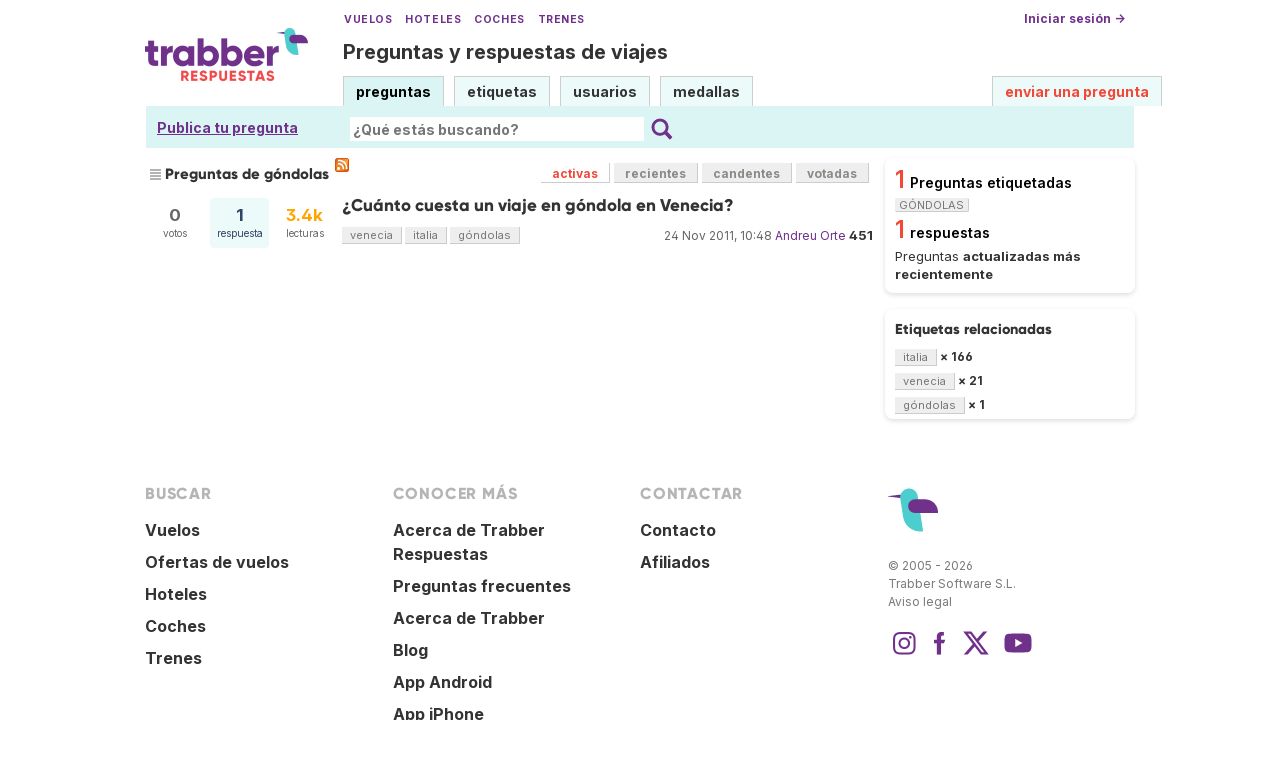

--- FILE ---
content_type: text/html; charset=UTF-8
request_url: https://respuestas.trabber.com/etiquetas/g%C3%B3ndolas/
body_size: 4653
content:
<!DOCTYPE html>
<html>
<!-- base_content.html -->

    <head>
        <title>Preguntas de góndolas - Trabber Respuestas</title>
        <meta name="description" content="Questions and answers about  on Trabber Respuestas - preguntas y respuestas de viajes"/>
        <meta name="keywords" content="Trabber viajes preguntas respuestas foro comunidad viajeros"/>
        <meta property="og:image" content="https://respuestas.trabber.com/m/default/media/images/logo-respuestas-square.png"/>
        
    


    
    <link rel="alternate" type="application/rss+xml" title="RSS" href="/etiquetas/góndolas/?type=rss"/>
    

        <meta http-equiv="Content-Type" content="text/html; charset=UTF-8"/>
        <meta name="viewport" content="width=device-width, initial-scale=1">


        <link rel="apple-touch-icon" sizes="180x180" href="/m/default/media/favicon/xapple-touch-icon.png.pagespeed.ic.Aw5pK5XpVT.webp">
        <link rel="icon" type="image/png" sizes="32x32" href="/m/default/media/favicon/xfavicon-32x32.png.pagespeed.ic.N-5kJIHZAb.webp">
        <link rel="icon" type="image/png" sizes="16x16" href="/m/default/media/favicon/xfavicon-16x16.png.pagespeed.ic.ASrbYm4SVf.webp">
        <link rel="manifest" href="/m/default/media/favicon/site.webmanifest">
        <link rel="mask-icon" href="/m/default/media/favicon/safari-pinned-tab.svg" color="#70318b">
        <link rel="shortcut icon" href="/m/default/media/favicon/favicon.ico">
        <meta name="msapplication-TileColor" content="#70318b">
        <meta name="msapplication-config" content="/m/default/media/favicon/browserconfig.xml">
        <meta name="theme-color" content="#70318b">

        <link rel="stylesheet" href="https://ajax.googleapis.com/ajax/libs/jqueryui/1.8.24/themes/smoothness/jquery-ui.css">



        <link rel="stylesheet" href="https://www.trabber.es/css/style.min.css"/>
        <link href="/m/default/media/style/style.css" rel="stylesheet" type="text/css"/>
        
        
        <!--[if IE 6]>
        <style type="text/css">
        img, div, a { behavior: url(/m/default/media/iepngfix/iepngfix.htc) }
        </style>
        <![endif]-->
        

        <script src="https://ajax.googleapis.com/ajax/libs/jquery/1.4.4/jquery.min.js"></script>
        <script src="https://ajax.googleapis.com/ajax/libs/jqueryui/1.8.24/jquery-ui.min.js"></script>
        <script type="text/javascript">//<![CDATA[
var i18nLang='es';var appUrl='https://respuestas.trabber.com'
var scriptUrl='/'
var osqaSkin='default';var messages={username:'',confirm:"¿Estás seguro?",yes:"Sí",no:"No",message:"Mensaje:",cancel:"Cancelar",close:"Cerrar",ok:"Ok",matching_tags_url:"/matching_tags/",word:"palabra",words:"palabras",character:"carácter",characters:"carácteres"}
//]]></script>
        <script type="text/javascript" src="/m/default/media/js/osqa.main.js.pagespeed.jm.TqpHYakxxH.js"></script>



        <script async src="https://www.googletagmanager.com/gtag/js?id=G-VXFCN24B39"></script>
        <script>window.dataLayer=window.dataLayer||[];function gtag(){dataLayer.push(arguments);}gtag('js',new Date());gtag('config','G-VXFCN24B39');</script>

        <script>window.fbAsyncInit=function(){FB.init({appId:'117217151637870',version:'v6.0',status:true,cookie:true,xfbml:true});};</script>

        <script type="text/javascript">window.___gcfg={lang:'es'};</script>

        <script type="text/javascript">$(document).ready(function(){var ti=document.getElementById("id_title");if(ti){if(ti.value==""){ti.focus();}}});</script>

        


        
        
        <link rel="search" type="application/opensearchdescription+xml" href="/opensearch.xml" title="Buscar en Trabber Respuestas"/>
        
        

<script>window['gtag_enable_tcf_support']=true;gtag('consent','default',{'ad_user_data':'denied','ad_personalization':'denied','ad_storage':'denied','wait_for_update':500});</script>
<script data-ad-client="ca-pub-1797829400953831" async src="https://pagead2.googlesyndication.com/pagead/js/adsbygoogle.js"></script>
<script>window.googlefc=window.googlefc||{};window.googlefc.callbackQueue=window.googlefc.callbackQueue||[];window.googlefc.callbackQueue.push({'CONSENT_DATA_READY':()=>__tcfapi('addEventListener',2.2,function(data,success){if(success&&data.gdprApplies){if(data.eventStatus==='tcloaded'||data.eventStatus==='useractioncomplete'){var options={};if(data.publisher.consents[1]&&data.publisher.consents[8]){options.analytics_storage='granted';}else{options.analytics_storage='denied';}window.gtag('consent','update',options);}}else{window.gtag('consent','update',{'ad_user_data':'granted','ad_personalization':'granted','ad_storage':'granted','analytics_storage':'granted'});}})});</script>



    </head>
    <body>

        <div class="wrapper">
        
        <!-- template header.html -->


	<div id="roof">

        <div class="TopLinks">
            <a href="https://www.trabber.es/">Vuelos</a> <a href="https://www.trabber.es/hoteles/">Hoteles</a> <a href="https://www.trabber.es/coches/">Coches</a> <a href="https://www.trabber.es/trenes/">Trenes</a>
        </div>





        <div class="logo">
			<a href="/">
				<img width="163" src="/m/default/media/images/163xNxlogo-respuestas.png.pagespeed.ic.kesVcNW-gj.webp" title="Ir a la página inicial" alt="Trabber Respuestas - preguntas y respuestas de viajes logo"/>
			</a>
		</div>
	  
		<div id="top">







		     <a href="/cuenta/entrar/">Iniciar sesión →</a> 
		</div>

    <div class="TaglineContainer">

        <p class="Tagline"><a href="https://respuestas.trabber.com/" title="Ir a la página inicial">Preguntas y respuestas de viajes</a></p>
    </div>

    <div id="nav">
        <a id="nav_questions" class="on" href="/preguntas/">preguntas</a><a id="nav_tags" href="/etiquetas/">etiquetas</a><a id="nav_users" href="/usuarios/">usuarios</a><a id="nav_badges" href="/medallas/">medallas</a>
        <a id="nav_ask" href="/preguntas/preguntar/" class="special">enviar una pregunta</a>
    </div>
  </div>

<!--    <div class="clear"></div> -->
  
	<div id="searchBar">

        <div class="askquestionsearchbar"><a style="text-decoration: underline" class="nav_ask" href="https://respuestas.trabber.com/preguntas/preguntar/">Publica tu pregunta</a></div>

    <form action="/buscar/" method="get">
        <input type="hidden" name="csrfmiddlewaretoken" value="Ugu0QGTYl5wqZNrZSneFKO3fxA1Pr7oJACLBytGXIdTZ4sQ3rkDkkIV5oZ7r4Pzu">
        <div class="searchdiv">
            <input type="image" name="Submit" value="Buscar" class="searchBtn" src="/m/default/media/images/search-icon.svg"/>
            <div class="searchInputBox"><input type="text" class="searchInput" value="" name="q" id="keywords" placeholder="¿Qué estás buscando?"/></div>

<!--            <a style="text-decoration:underline; margin-left: 15px" href="https://respuestas.trabber.com/preguntas/preguntar/">Enviar una pregunta</a>  -->

        </div>
        <div class="options" style="display: none">
            <input id="type-question" type="radio" value="question" name="t" checked="checked"/><label for="type-question">preguntas</label>
            <input id="type-tag" type="radio" value="tag" name="t"/><label for="type-tag">etiquetas</label>
            <input id="type-user" type="radio" value="user" name="t"/><label for="type-user">usuarios</label>
        </div>
    </form>
        <div style="clear:both"></div>
	</div>

	

<!-- end template header.html -->

        



<div id="wrapper">
    
    
    <div id="room">
        <div id="CALeftContainer">
            <div id="CALeft">
                

<div class="tabBar">
    



<h1 class="headQuestions">
    
        
            
                
                    Preguntas de góndolas
                
            
        
    
</h1>
    <a class="feed-icon" style="background-image:url(/m/default/media/images/xfeed-icon-small.png.pagespeed.ic._5s6C5wYz8.webp)" href="/etiquetas/góndolas/?type=rss" title="suscribirse al RSS de preguntas"></a>
    
<div class="tabsA"><a href="/etiquetas/góndolas/" class="on" title="Preguntas actualizadas más recientemente">activas</a><a href="/etiquetas/góndolas/?sort=recientes" title="Preguntas realizadas más recientemente">recientes</a><a href="/etiquetas/góndolas/?sort=candentes" title="Preguntas más activas en las últimas 24 horas">candentes</a><a href="/etiquetas/góndolas/?sort=mostvoted" title="Preguntas más votadas">votadas</a></div>

</div>
<div id="listA">
    
      
<div class="short-summary">
    <div class="counts">
        <div class="votes">
            <div class="item-count">0</div>
            <div>votos</div>
        </div>
        <div class="status  answered">
            <div class="item-count">1</div>
            <div>respuesta</div>
        </div>
        <div class="views">
             <div class="item-count"><span class="thousand">3.4k</span></div>
             <div>lecturas</div>
        </div>
    </div>

    <div class="question-summary-wrapper">
        <h2><a title="Me gustaría saber no sólo cuanto puede costar sino también si merece la pena por lo que se paga. Gracias." href="/preguntas/3577/cuanto-cuesta-un-viaje-en-gondola-en-venecia">¿Cuánto cuesta un viaje en góndola en Venecia?</a></h2>
        
        <div class="userinfo">
            <span class="relativetime" title="24 de noviembre de 2011 a las 11:48">24 Nov 2011, 10:48</span>
            <a href="https://respuestas.trabber.com/usuarios/754/andreu-orte">Andreu Orte</a><span class="score" title="451 karma">451</span>

        </div>

        <div class="tags">
            <a class="tag-link-venecia" href="/etiquetas/venecia/" title="ver preguntas etiquetadas  'venecia'" rel="tag">venecia</a>
            <a class="tag-link-italia" href="/etiquetas/italia/" title="ver preguntas etiquetadas  'italia'" rel="tag">italia</a>
            <a class="tag-link-góndolas" href="/etiquetas/g%C3%B3ndolas/" title="ver preguntas etiquetadas  'góndolas'" rel="tag">góndolas</a>
        </div>
    </div>

</div>
    
</div>

    <div class="pager"></div>
    



            </div>
        </div>
        <div id="CARight">
            
    <div class="boxC"><div class="questions-count">
        1<span style="color:black;font-size:14px;margin-left:5px">Preguntas etiquetadas <span class="tag">góndolas</span></span></div><div class="questions-count">
        1<span style="color:black;font-size:14px;margin-left:5px">respuestas</span></div><div><p class="nomargin">
            Preguntas <strong>actualizadas más recientemente</strong></p></div></div>



    



    <div class="boxC">
        <h3 class="subtitle">Etiquetas relacionadas</h3>
        <div class="tags" id="recent-tags">
            
                <a rel="tag" class="tag-link-italia" title="ver preguntas etiquetadas 'italia'" href="/etiquetas/italia/">italia</a>
                <span class="tag-number">&#215; 166</span>
                <br/>
            
                <a rel="tag" class="tag-link-venecia" title="ver preguntas etiquetadas 'venecia'" href="/etiquetas/venecia/">venecia</a>
                <span class="tag-number">&#215; 21</span>
                <br/>
            
                <a rel="tag" class="tag-link-góndolas" title="ver preguntas etiquetadas 'góndolas'" href="/etiquetas/g%C3%B3ndolas/">góndolas</a>
                <span class="tag-number">&#215; 1</span>
                <br/>
            
        </div>
    </div>


    



        </div>
        <div id="tail" style="clear:both;">
            

    <div style="clear:both"></div>


        </div>
    </div>
    <div class="spacer3"></div>
</div>

        
            <div id="ground">
                


<footer class="footer">

    <div class="container mb-6 pb-6">
        <div class="columns">
            <div class="column">
                <h4 class="mb-4">Buscar</h4>
                <ul>
                    <li><a href="https://www.trabber.es/">Vuelos</a></li>
                    <li><a href="https://www.trabber.es/ofertas/">Ofertas de vuelos</a></li>
                    <li><a href="https://www.trabber.es/hoteles/">Hoteles</a></li>
                    <li><a href="https://www.trabber.es/coches/">Coches</a></li>
                    <li><a href="https://www.trabber.es/trenes/">Trenes</a></li>
                </ul>
            </div>
            <div class="column">
                <h4 class="mb-4">Conocer más</h4>
                <ul>
                    <li><a href="/acerca-de/">Acerca de Trabber Respuestas</a></li>
                    <li><a href="/preguntas-frecuentes/">Preguntas frecuentes</a></li>
                    <li><a href="https://www.trabber.es/show/about">Acerca de Trabber</a></li>
                    <li><a href="https://blog.trabber.com/">Blog</a></li>
                    <li><a href="https://play.google.com/store/apps/details?id=com.trabber.android&utm_campaign=respuestas-footer">App Android</a></li>
                    <li><a href="https://apps.apple.com/es/app/trabber-vuelos-hoteles-y-m%C3%A1s/id1447942035?pt=119548824&ct=respuestas-footer&mt=8">App iPhone</a></li>
                </ul>
            </div>
            <div class="column">
                <h4 class="mb-4">Contactar</h4>
                <ul>
                    <li><a href="https://www.trabber.es/contact" onclick="footerContact(); return false;">Contacto</a></li>
                    <li><a href="https://tradetracker.com/es/campaigns/viajes-y-vacaciones-26/trabber-27686/">Afiliados</a></li>
                </ul>
            </div>
            <div class="column">
                <span class="is-block mb-4"><img src="https://www.trabber.es/images/trabber-icon.svg" width="50" height="50"></span>
                <div class="legal is-size-7 has-text-grey mb-4">
                    <p>&copy; 2005 - 2026</p>
                    <p>Trabber Software S.L.</p>
                    <p><a href="https://www.trabber.es/show/legal">Aviso legal</a></p>
                </div>

                <div class="social">
                    <a target="_blank" rel="noopener" title="Trabber en Instagram" href="https://www.instagram.com/trabber/"><span class="sprite icon-instagram"></span></a>
                    <a target="_blank" rel="noopener" title="Trabber en Facebook" href="https://www.facebook.com/trabber"><span class="sprite icon-facebook"></span></a>
                    <a target="_blank" rel="noopener" title="síguenos vía X" href="https://x.com/Trabber"><span class="icon-social icon-x"></span></a>
                    <a target="_blank" rel="noopener" title="YouTube @trabber" href="https://www.youtube.com/@trabber"><span class="icon-social icon-youtube"></span></a>
                </div>
            </div>
        </div>

    </div>

</footer>

            </div>
        
        
        
        </div>

        <!-- Put all elements with fixed position here, IE6 fixed position fix: http://ryanfait.com/position-fixed-ie6/ -->
        <div class="notify" style="display:none">
            
                
            
            <a id="close-notify" onclick="notify.close(true)">&#215;</a>
        </div>
    </body>
</html>
<!-- end template base_content.html -->


--- FILE ---
content_type: text/html; charset=utf-8
request_url: https://www.google.com/recaptcha/api2/aframe
body_size: 267
content:
<!DOCTYPE HTML><html><head><meta http-equiv="content-type" content="text/html; charset=UTF-8"></head><body><script nonce="BhJtveTIc1OZlSWGU_XESw">/** Anti-fraud and anti-abuse applications only. See google.com/recaptcha */ try{var clients={'sodar':'https://pagead2.googlesyndication.com/pagead/sodar?'};window.addEventListener("message",function(a){try{if(a.source===window.parent){var b=JSON.parse(a.data);var c=clients[b['id']];if(c){var d=document.createElement('img');d.src=c+b['params']+'&rc='+(localStorage.getItem("rc::a")?sessionStorage.getItem("rc::b"):"");window.document.body.appendChild(d);sessionStorage.setItem("rc::e",parseInt(sessionStorage.getItem("rc::e")||0)+1);localStorage.setItem("rc::h",'1768548144312');}}}catch(b){}});window.parent.postMessage("_grecaptcha_ready", "*");}catch(b){}</script></body></html>